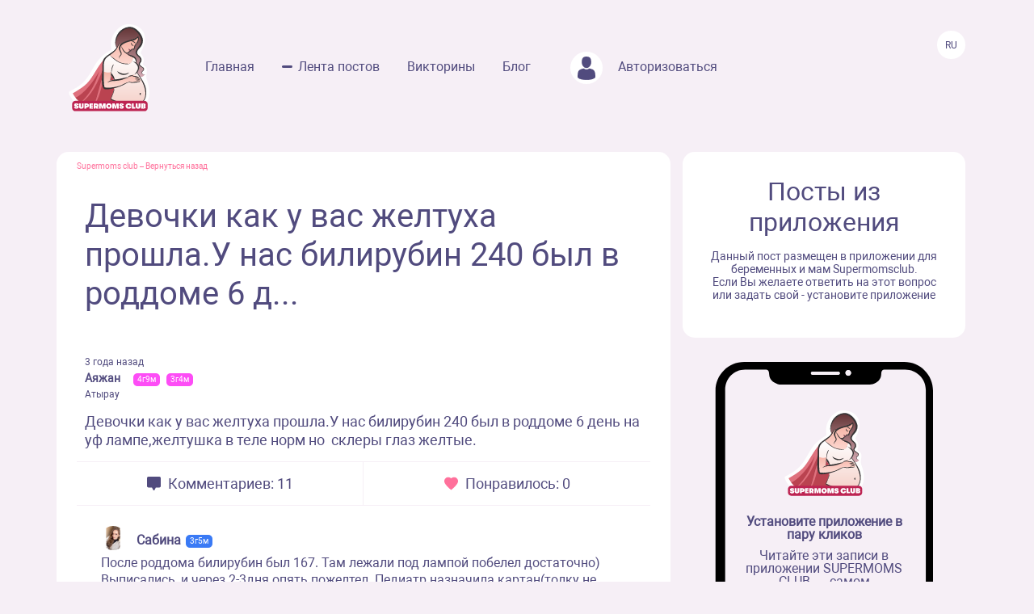

--- FILE ---
content_type: text/html; charset=UTF-8
request_url: https://www.supermomsclub.app/web/posts/60549
body_size: 7745
content:
<!doctype html>
<html lang="ru">
<head>
    <meta http-equiv="X-UA-Compatible" content="IE=edge">
    <meta name="viewport" content="width=device-width, initial-scale=1">
    <title>Девочки как у вас желтуха прошла.У нас билирубин 240 был в роддоме 6 д...</title>
    <meta content="text/html; charset=utf-8" http-equiv="Content-Type">
    <meta name="description" content="Девочки как у вас желтуха прошла.У нас билирубин 240 был в роддоме 6 день на уф лампе,желтушка в теле норм но  склеры глаз желтые.">
    <meta name="apple-itunes-app" content="app-id=1501656731">
    <meta property="al:ios:app_store_id" content="1501656731">
    <meta property="al:ios:app_name" content="Supermomsclub">
    <meta property="al:android:package" content="app.supermoms.club">
    <meta property="al:android:url" content="https://www.supermomsclub.app/">
    <meta property="al:android:app_name" content="Supermomsclub">
    <meta property="og:title" content="Девочки как у вас желтуха прошла.У нас билирубин 240 был в роддоме 6 д...">
    <!--<meta property="og:url" content="https://www.supermomsclub.app/">-->
    <meta property="og:description" content="Девочки как у вас желтуха прошла.У нас билирубин 240 был в роддоме 6 день на уф лампе,желтушка в теле норм но  склеры глаз желтые.">
    <meta property="og:site_name" content="Приложение для ведения беременности и мам">
    <meta property="og:locale" content="ru_RU">
    <meta property="og:type" content="website">
    <meta property="og:image" content="https://www.supermomsclub.app/images/ogimage.jpg">
    <meta name="author" content="SupermomsClub app">
    <meta name="copyright" content="© 2022 SuperMoms Club">
    <meta name="contact" content="info@supermomsclub.app">
    <link rel="shortcut icon" href="/images/favicon.ico" type="image/x-icon">
    
    <link rel="icon" href="/images/favicon.ico" type="image/x-icon">
    <link rel="stylesheet" href="https://stackpath.bootstrapcdn.com/bootstrap/4.3.1/css/bootstrap.min.css">
    <link href="/fonts/roboto/roboto.css" rel="stylesheet">
    
    <link rel="alternate" href="https://www.supermomsclub.app/web/posts/60549" hreflang="ru">
    <link rel="canonical" href="https://www.supermomsclub.app/web/posts/60549">
    <meta name="verify-admitad" content="c16da8c9c4">

    <link href="/css/style_inner.css" rel="stylesheet">
    <link href="/js/pgw_slider/pgwslider.min.css" rel="stylesheet">
    <link href="/css/magnific-popup.css" rel="stylesheet">
    <script src="https://ajax.googleapis.com/ajax/libs/jquery/1.9.1/jquery.min.js"></script>
    <script src="/js/jquery.magnific-popup.min.js"></script>
    
    <!-- Facebook Pixel Code -->
<script>
!function(f,b,e,v,n,t,s)
{if(f.fbq)return;n=f.fbq=function(){n.callMethod?
n.callMethod.apply(n,arguments):n.queue.push(arguments)};
if(!f._fbq)f._fbq=n;n.push=n;n.loaded=!0;n.version='2.0';
n.queue=[];t=b.createElement(e);t.async=!0;
t.src=v;s=b.getElementsByTagName(e)[0];
s.parentNode.insertBefore(t,s)}(window, document,'script',
'https://connect.facebook.net/en_US/fbevents.js');
fbq('init', '936728973817046');
fbq('track', 'PageView');
</script>
<!-- End Facebook Pixel Code -->

<!-- Yandex.RTB -->
<!-- <script>window.yaContextCb=window.yaContextCb||[]</script>
<script src="https://yandex.ru/ads/system/context.js" async></script> -->

<!-- Yandex.RTB R-A-2139836-1 -->
<!-- <script>window.yaContextCb.push(()=>{
  Ya.Context.AdvManager.render({
    type: 'fullscreen',
    platform: 'touch',
    blockId: 'R-A-2139836-1'
  })
})</script> -->


    </head>
<body>
<noscript><img height="1" width="1" style="display:none" alt="fbpixel" src="https://www.facebook.com/tr?id=936728973817046&ev=PageView&noscript=1"></noscript>
<script src="/js/tabs.js"></script>
<script src="/js/pgw_slider/pgwslider.min.js"></script>
<section id="header">
    <div class="container">
        <div class="row">
            <div class="col-md-11 col-sm-11 col-xs-12 inner_menu">
                <img src="/images/icon/close_dark.svg" class="hamburger_close" alt="close">
                <div class="hd_logo">
                    <a href="/">
                        <img src="/images/logo.svg" alt="logo Supermoms Club">
                    </a>
                </div>
                <div class="hd_menu">
                    <ul>
                        <li><a href="/">Главная</a></li>
                        <li><a href="/web/posts/" class="hd_menu-active">Лента постов</a></li>
                        <li><a href="/quiz.php">Викторины</a></li>
                        <li><a href="/blog/">Блог</a></li>
                        <!--<li><a href=""><img src="/images/icon/quation.png"></a></li>-->
                                                <li><a href="https://www.supermomsclub.app/web/amp/login">
                            <div class="hd_avatar"></div> Авторизоваться
                        </a></li>
                        
                    </ul>
                    <div class="mobile_only" style="margin:10px 20px;text-align: center;">
                        <div style="text-align:center; font-size:20px; color:#514B7E; margin:30px auto 10px;">Скачайте
                            приложение:
                        </div>
                        <a onclick="return gtag_report_conversion('https://supermoms.onelink.me/kp7D/PlayMarketMobile');"
                           href="https://supermoms.onelink.me/kp7D/PlayMarketMobile">
                            <img src="/images/gplay.svg" alt="Download from Google Play">
                        </a>
                        <a onclick="return gtag_report_conversion('https://supermoms.onelink.me/kp7D/AppStoreMobile');"
                           href="https://supermoms.onelink.me/kp7D/AppStoreMobile">
                            <img src="/images/appstore.svg" alt="Download from Appstore">
                        </a>
                    </div>
                </div>
            </div>
            <div class="col-md-1 col-sm-1 col-xs-12">
                <div class="hamburger hamburger_inner">
                    <img src="/images/hamburger.svg" alt="Menu">
                </div>

                    <div class="hd_right">
                      <div class="hd_lang">
                          <span>Ru</span>
                      </div>
                    </div>

            </div>
        </div>
    </div>
</section>
<div class="mobile-app-buttons mobile_only">
  <div class="" style="margin:10px;">
          <strong>👇 Скачай лучшее приложение для мам 👇</strong>
        </div>


      <div class="" style="height: 40px; display: inline-block;">
          <a href="https://supermoms.onelink.me/kp7D/AppStoreMobile" onclick="ym(57690190,'reachGoal','download'); return true;"><img src="/images/appstore.svg" class="" alt="Download from Appstore"></a>
      </div>

&nbsp;
        <div class="" style="height: 40px; display: inline-block;">
        <a href="https://supermoms.onelink.me/kp7D/PlayMarketMobile" onclick="ym(57690190,'reachGoal','download'); return true;"><img src="/images/gplay.svg" class="" alt="Download from Google Play"></a>
        </div>

</div>
<!-- <div class="container">


  <!-- Yandex.RTB R-A-2139836-2
<div id="yandex_rtb_R-A-2139836-2"></div>
<script>window.yaContextCb.push(()=>{
  Ya.Context.AdvManager.render({
    renderTo: 'yandex_rtb_R-A-2139836-2',
    blockId: 'R-A-2139836-2'
  })
})</script>
</div> -->

    <section id="dmobpost">
        <div class="container">
            <div class="row">
                <div class="col-md-8 col-sm-6 col-xs-12 maincontainer">
                    <div class="goback"><a href="/">Supermoms club</a> – <a href="/web/posts/">Вернуться назад</a></div>
                    <div class="dmobpost_zapisi-head">
                      <div class="dzh_text"><h1>Девочки как у вас желтуха прошла.У нас билирубин 240 был в роддоме 6 д...</h1></div>
                    </div>
                    <div class="dmobpost_block">
                        <div class="dmobpost_block-top">
                                                                                                                    <div class="dmobpost_block-top_text">
                                    <span class="dbtt_time">3 года назад</span>
                                    <span class="dbtt_name">Аяжан</span>
                                    <span
            class="dbtt_girl">4г9м</span>
                <span
            class="dbtt_girl">3г4м</span>
                                        <span class="dbtt_city">Атырау</span>
                                </div>
                                                    </div>
                        <div class="dmobpost_block-content">
                                                        <p style="white-space: pre-wrap">Девочки как у вас желтуха прошла.У нас билирубин 240 был в роддоме 6 день на уф лампе,желтушка в теле норм но  склеры глаз желтые.</p>
                        </div>
                        <div class="dmobpost_block-icons">
                            <div class="dmobpost_block-icons_left">
                                <img src="/images/icon/dmobpost_block-icons_left.svg" alt="Комментариев">
                                <span>Комментариев: 11</span>
                            </div>
                            <div class="dmobpost_block-icons_right">
                                <img src="/images/icon/dmobpost_block-icons_right.svg" alt="Понравилось">
                                <span>Понравилось: 0</span>
                            </div>
                        </div>
                        <div class="dmobpost_block-comment">
                                                                                                <div class="dmobpost_block-comment_text">
                                                                                    <div style="background-image:url('/web/photo/hFMsAwqFyWQZ6IK6XUTiWexIYN9ywaaRHjSk2bQ0.jpeg');"
                                                 class="post_avatar post_avatar_comment"></div>
                                                                                <div class="dbct_nik">Сабина</div>
                                        <span
            class="dbtt_boy">3г5м</span>
                                            <div>После роддома билирубин был 167. Там лежали под лампой побелел достаточно) 
Выписались, и через 2-3дня опять пожелтел. Педиатр назначила картан(толку не было) потом урсосан, так же под лампой нужно сказали. 
Урсосан пропили 7дней, еще продолжу. Солнечные ванны и так же оставляла просто под солнцем, побелел слегка, но выше пупка, шея и лицо еще жёлтенькие. 
1,5неделю назад билирубин был 185. Думаю лампу брать буду. Сын родился на 8месяце, недоношенность, поэтому чуть дольше будет кажется. Лечимся еще)</div>
                                        <div class="dbct_reply">
                                            <a href="#popup">Ответить</a>
                                            <span class="dbct_createdat">3 года назад</span>
                                        </div>
                                                                            </div>
                                                                                                                                                                                                                                    <div class="dmobpost_block-comment_text">
                                                                                    <div style="background-image:url('/web/photo/apAcwqPAmS1upAtKe2f4XigoM8tOvrdBp9QL1Rzc.jpeg');"
                                                 class="post_avatar post_avatar_comment"></div>
                                                                                <div class="dbct_nik">Айдана💜</div>
                                        <span
            class="dbtt_girl">3г6м</span>
                                            <div>Попросите педиатра добавит в лечение урсосан 1/4.Желтушка у вас ядерная.Лежите под солнцем,давайте витамин д3,часто к груди прикладывайте,на свежем воздух гуляйте.У нас билирубин был 210 нас хотели госпитализировать.Ну и наблюдайте уровень билирубина в динамике.</div>
                                        <div class="dbct_reply">
                                            <a href="#popup">Ответить</a>
                                            <span class="dbct_createdat">3 года назад</span>
                                        </div>
                                                                            </div>
                                                                                                                                            <div class="dmobpost_block-comment_otvet">
                                            <div class="dmobpost_block-comment_div">
                                                <div class="dbct_nik">Sonya</div>
                                                <span
            class="dbtt_girl">3г7м</span>
                                                    <div>
                                                        <span
                                                            class="dbct_anna">
                                                                                                                            Айдана💜
                                                                                                                        ,</span>
                                                    Вы что не пугайте🫢 это не ядерная желтуха, вы путаете ядерная это вообще уже всё там конец в больнице лежит ребенок, это неонатальная затяжная желтушка если началась на 3 сутки, а если прям с рождения это патологическая обычно билирубин повышается до 300 и выше.
                                                    <div class="dbct_reply">
                                                        <a href="#popup">Ответить</a>
                                                        <span class="dbct_createdat">3 года назад</span>
                                                    </div>
                                                                                                    </div>
                                            </div>
                                        </div>

                                                                            <div class="dmobpost_block-comment_otvet">
                                            <div class="dmobpost_block-comment_div">
                                                <div class="dbct_nik">Айдана💜</div>
                                                <span
            class="dbtt_girl">3г6м</span>
                                                    <div>
                                                        <span
                                                            class="dbct_anna">
                                                                                                                            Sonya
                                                                                                                        ,</span>
                                                    🤷🏽‍♀️цифра билирубина очень высокая и может плохо зказаться на развитие т.к даёт токсичное воздействие не мозг.В комментарии я не зря указала,что нас хотели госпитализировать т.к ребёнок маленький и цифры билирубина были высокие.А то,что ребёнок лежит только под лампой это не гарантия,что желтушка сойдёт.Каждый делится своим опытом.Скажу одно желтушка это не игрушки,мы до сих пор контролируем уровень билирубина в динамике.
                                                    <div class="dbct_reply">
                                                        <a href="#popup">Ответить</a>
                                                        <span class="dbct_createdat">3 года назад</span>
                                                    </div>
                                                                                                    </div>
                                            </div>
                                        </div>

                                                                            <div class="dmobpost_block-comment_otvet">
                                            <div class="dmobpost_block-comment_div">
                                                <div class="dbct_nik">Sonya</div>
                                                <span
            class="dbtt_girl">3г7м</span>
                                                    <div>
                                                        <span
                                                            class="dbct_anna">
                                                                                                                            Айдана💜
                                                                                                                        ,</span>
                                                    У нас 217 был, нас тоже хотели но говорили что ттт не надо так прописывали препарат пропить, Да, просто немного непонятно написали, но вы указали именно что у них будто сейчас *уже* ядерная🤷🏻‍♀️это не одно и то же, а если бы написали обязательно лечите чтобы *не перешло* на ядерную желтушку тогда уже понятнее было бы. И говорят сейчас уже солнце не помогает(только перегреть можно, а толку ноль) и витамин Д тоже не причем, все врачи и академики ссылаются только на лампу и то даже урсосан тоже говорят нельзя🤷🏻‍♀️🤷🏻‍♀️ крч очень сложная тема! Главное чтобы дети не болели! И чтобы хоть что-то из этого всего помогало😪😊
                                                    <div class="dbct_reply">
                                                        <a href="#popup">Ответить</a>
                                                        <span class="dbct_createdat">3 года назад</span>
                                                    </div>
                                                                                                    </div>
                                            </div>
                                        </div>

                                                                                                                                                                                                                                                                                                                                    <div class="dmobpost_block-comment_text">
                                                                                    <div style="background-image:url('/web/photo/N26GgzKSRsGiV12F7UgWWSNnkV5i1YrevZGSgbO9.jpeg');"
                                                 class="post_avatar post_avatar_comment"></div>
                                                                                <div class="dbct_nik">Sonya</div>
                                        <span
            class="dbtt_girl">3г7м</span>
                                            <div>если лежит ребенок под лампой пусть лежит прям сутками, у нас тоже затяжная была пили урсосан и немного как могли лежали под лампой ттт прошло, склеры на глазах позже отходит в самом конце, следите больше за билирубином а не за цветом кожи(некоторые на цвет обращают внимания и оставляют лечение, а по факту по крови может быть еще повышен и всё по новой начинается) поэтому наблюдайте!👆🏻 Удачи вам! Не болейте!!!</div>
                                        <div class="dbct_reply">
                                            <a href="#popup">Ответить</a>
                                            <span class="dbct_createdat">3 года назад</span>
                                        </div>
                                                                            </div>
                                                                                                                                            <div class="dmobpost_block-comment_otvet">
                                            <div class="dmobpost_block-comment_div">
                                                <div class="dbct_nik">Аяжан</div>
                                                <span
            class="dbtt_girl">4г9м</span>
                <span
            class="dbtt_girl">3г4м</span>
                                                    <div>
                                                        <span
                                                            class="dbct_anna">
                                                                                                                            Sonya
                                                                                                                        ,</span>
                                                    А вы как пили урсосан?
                                                    <div class="dbct_reply">
                                                        <a href="#popup">Ответить</a>
                                                        <span class="dbct_createdat">3 года назад</span>
                                                    </div>
                                                                                                    </div>
                                            </div>
                                        </div>

                                                                            <div class="dmobpost_block-comment_otvet">
                                            <div class="dmobpost_block-comment_div">
                                                <div class="dbct_nik">Sonya</div>
                                                <span
            class="dbtt_girl">3г7м</span>
                                                    <div>
                                                        <span
                                                            class="dbct_anna">
                                                                                                                            Аяжан
                                                                                                                        ,</span>
                                                    Это всё конечно после консультации врача, мы пили 10 дней 1/4 получается капсулу вскрываете и делите на эти 4 части и 2 раза в день пили с утра и вечером чтобы между ними был интервал одинаковый например в 8 утра и 8 вечера и желательно не пропускать, смешивали с чайной ложкой воды кипяченной и в шприце давали, всё сразу не стоит давать по чуть-чуть и грудь или смесь можете давать( либо с молоком смешивать или со смесью)и + укропную водичку пили прописывали 1 раз 2 мл чтобы животик не болел от препарата, он еще горький поэтому я сразу грудь давала
                                                    <div class="dbct_reply">
                                                        <a href="#popup">Ответить</a>
                                                        <span class="dbct_createdat">3 года назад</span>
                                                    </div>
                                                                                                    </div>
                                            </div>
                                        </div>

                                                                                                                                                                                                                                                                                                                                                                                                                                                                                                                                                                                                                                                                                                                                                                                                                                    <div class="dmobpost_block-comment_text">
                                                                                <div class="dbct_nik">Mishka</div>
                                        <span
            class="dbtt_boy">3г7м</span>
                <span
            class="dbtt_girl">1г11м</span>
                                            <div>У моего с рождения два мес желтизна только ушла билирубин 200 ! Урсосан и солнечные ванны лучше всего , быстрее прошла! Когда давала только лекарство не так помогало( скорейшего выздоровления</div>
                                        <div class="dbct_reply">
                                            <a href="#popup">Ответить</a>
                                            <span class="dbct_createdat">3 года назад</span>
                                        </div>
                                                                            </div>
                                                                                                                                                                                                                                    <div class="dmobpost_block-comment_text">
                                                                                    <div style="background-image:url('/web/photo/Q4qeaV5cSvoiOGxCTsurBknmuzp2r3LfbifCqIJC.jpeg');"
                                                 class="post_avatar post_avatar_comment"></div>
                                                                                <div class="dbct_nik">Диана</div>
                                        <span
            class="dbtt_girl">4г4м</span>
                                            <div>У нас ещё месяц желтые были такой же билирубин был, я в род доме за ночь лампой до нормы высветила)</div>
                                        <div class="dbct_reply">
                                            <a href="#popup">Ответить</a>
                                            <span class="dbct_createdat">3 года назад</span>
                                        </div>
                                                                            </div>
                                                                                                                                                                                                                                    <div class="dmobpost_block-comment_text">
                                                                                    <div style="background-image:url('/web/photo/buFO9xpRXgwyDYva3hgGKQWEB05g4ovwiFircwQE.jpeg');"
                                                 class="post_avatar post_avatar_comment"></div>
                                                                                <div class="dbct_nik">Уркия</div>
                                        <span
            class="dbtt_boy">4г0м</span>
                <span
            class="dbtt_girl">2г7м</span>
                                            <div>Урсасан очень горький. И нам не помогло . Я давала Д 3 . И фотолампа . И прогулка на свежем воздухе в солнечную погоду.</div>
                                        <div class="dbct_reply">
                                            <a href="#popup">Ответить</a>
                                            <span class="dbct_createdat">3 года назад</span>
                                        </div>
                                                                            </div>
                                                                                                                                                                                        </div>
                        



                        <div class="dmobpost_block-btm">
                          <span>Ещё больше обсуждений в приложении Supermoms </span>
                          <a href="https://supermoms.onelink.me/kp7D/d620146b"><span class="downloadlink">Скачать приложение</span></a>
                        </div>

                        <!-- Yandex.RTB R-A-2139836-3 -->
                        <!-- <div id="yandex_rtb_R-A-2139836-3"></div>
                        <script>window.yaContextCb.push(()=>{
                        Ya.Context.AdvManager.render({
                        renderTo: 'yandex_rtb_R-A-2139836-3',
                        blockId: 'R-A-2139836-3'
                        })
                        })</script> -->

                    </div>
                    <div class="dmobpost_block-footer">

                      <!-- <script async src="https://pagead2.googlesyndication.com/pagead/js/adsbygoogle.js?client=ca-pub-5219540467999162"
     crossorigin="anonymous"></script>
<!-- Под постами квадратные
<ins class="adsbygoogle"
     style="display:block"
     data-ad-client="ca-pub-5219540467999162"
     data-ad-slot="8670266318"
     data-ad-format="auto"
     data-full-width-responsive="true"></ins>
<script>
     (adsbygoogle = window.adsbygoogle || []).push({});
</script> -->


                        <span class="fc_one">© 2023 SUPERMOMSCLUB</span>
                        <a href="https://www.supermomsclub.app/policy.php"><span
                                class="fc_two">Политика конфиденциальности</span></a>
                        <a href="https://www.supermomsclub.app/termsofuse.php"><span class="fc_three">Пользовательское соглашение</span></a>
                    </div>
                </div>
                <div class="col-md-4 col-sm-6 col-xs-12">
                    <div class="dmobpost_posts">
                        <h2>Посты из приложения</h2>
                        <span>Данный пост размещен в приложении для беременных и мам Supermomsclub. <br>
            Если Вы желаете ответить на этот вопрос или задать свой - установите приложение</span>
                        <!--<a href="">
                            <span class="dmobpost_link">Открыть в приложении</span>
                        </a>-->
                    </div>
                    <div class="dmobpost_hand">
                        <div class="dmobpost_iphone"><strong>Установите приложение в пару кликов</strong>
                            <p style="margin:10px 0 20px;">Читайте эти записи в приложении SUPERMOMS CLUB — самом
                                популярном приложении для беременных и мам!</p>
                                                            <a href="https://supermoms.onelink.me/kp7D/PlayMarketDesktop"  onclick="ym(57690190,'reachGoal','download'); return true;"><img src="/images/gplay.svg" class="icon_svg" alt="Download from Google Play"></a><br>
<a href="https://supermoms.onelink.me/kp7D/AppStoreDesktop" onclick="ym(57690190,'reachGoal','download'); return true;"><img src="/images/appstore.svg" class="icon_svg" alt="Download from Appstore"></a>
                                                    </div>
                    </div>
                </div>
            </div>
        </div>
    </section>
    <script>
        $('#imageClick').click(function (e) {
            $('#imageInput').click();
            return false;
        })
        $(document).ready(function() {
            $('.pgwSlider').pgwSlider({
                displayList: false,
                displayControls: true,
                autoSlide: false,
                adaptiveHeight: true
            });

            $('.comments_attachments_image').magnificPopup({
                type: 'image'
            });
        });
    </script>
<script src="https://www.supermomsclub.app/js/reset.js"></script>
<!-- Yandex.Metrika counter -->
<script> (function (m, e, t, r, i, k, a) {
        m[i] = m[i] || function () {
            (m[i].a = m[i].a || []).push(arguments)
        };
        m[i].l = 1 * new Date();
        k = e.createElement(t), a = e.getElementsByTagName(t)[0], k.async = 1, k.src = r, a.parentNode.insertBefore(k, a)
    })(window, document, "script", "https://mc.yandex.ru/metrika/tag.js", "ym");
    ym(57690190, "init", {clickmap: true, trackLinks: true, accurateTrackBounce: true, webvisor: true}); </script>
<noscript>
    <div><img src="https://mc.yandex.ru/watch/57690190" style="position:absolute; left:-9999px;" alt="Yandex"></div>
</noscript> <!-- /Yandex.Metrika counter -->
<!-- Global site tag (gtag.js) - Google Analytics -->
<script async src="https://www.googletagmanager.com/gtag/js?id=G-R160E1GJME"></script>
<script>
    window.dataLayer = window.dataLayer || [];

    function gtag() {
        dataLayer.push(arguments);
    }

    gtag('js', new Date());
    gtag('config', 'G-R160E1GJME');
</script>
<script src="/js/bootstrap.min.js"></script>

</body>
</html>
